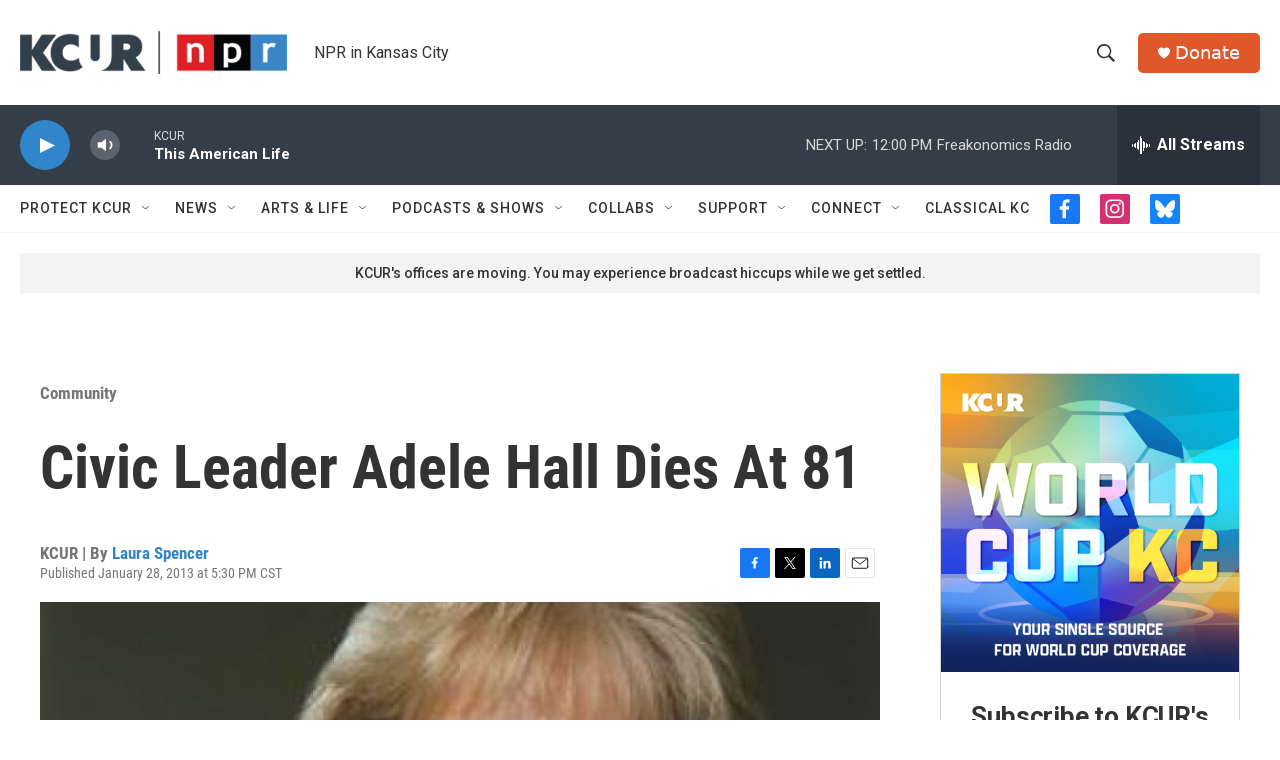

--- FILE ---
content_type: text/html; charset=utf-8
request_url: https://www.google.com/recaptcha/api2/aframe
body_size: 266
content:
<!DOCTYPE HTML><html><head><meta http-equiv="content-type" content="text/html; charset=UTF-8"></head><body><script nonce="x1x81TlqEq54rwr9TORkog">/** Anti-fraud and anti-abuse applications only. See google.com/recaptcha */ try{var clients={'sodar':'https://pagead2.googlesyndication.com/pagead/sodar?'};window.addEventListener("message",function(a){try{if(a.source===window.parent){var b=JSON.parse(a.data);var c=clients[b['id']];if(c){var d=document.createElement('img');d.src=c+b['params']+'&rc='+(localStorage.getItem("rc::a")?sessionStorage.getItem("rc::b"):"");window.document.body.appendChild(d);sessionStorage.setItem("rc::e",parseInt(sessionStorage.getItem("rc::e")||0)+1);localStorage.setItem("rc::h",'1769274782889');}}}catch(b){}});window.parent.postMessage("_grecaptcha_ready", "*");}catch(b){}</script></body></html>